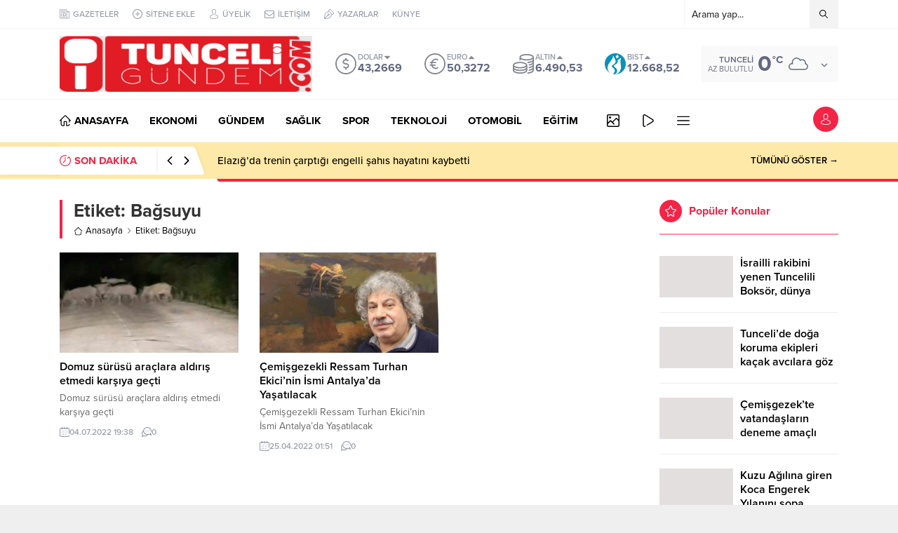

--- FILE ---
content_type: text/html; charset=UTF-8
request_url: https://tunceligundem.com/wp-admin/admin-ajax.php
body_size: -450
content:
{"time":1768816867000}

--- FILE ---
content_type: text/html; charset=utf-8
request_url: https://www.google.com/recaptcha/api2/aframe
body_size: 266
content:
<!DOCTYPE HTML><html><head><meta http-equiv="content-type" content="text/html; charset=UTF-8"></head><body><script nonce="qF28emrKT7axXirhxZ0yZA">/** Anti-fraud and anti-abuse applications only. See google.com/recaptcha */ try{var clients={'sodar':'https://pagead2.googlesyndication.com/pagead/sodar?'};window.addEventListener("message",function(a){try{if(a.source===window.parent){var b=JSON.parse(a.data);var c=clients[b['id']];if(c){var d=document.createElement('img');d.src=c+b['params']+'&rc='+(localStorage.getItem("rc::a")?sessionStorage.getItem("rc::b"):"");window.document.body.appendChild(d);sessionStorage.setItem("rc::e",parseInt(sessionStorage.getItem("rc::e")||0)+1);localStorage.setItem("rc::h",'1768816868751');}}}catch(b){}});window.parent.postMessage("_grecaptcha_ready", "*");}catch(b){}</script></body></html>